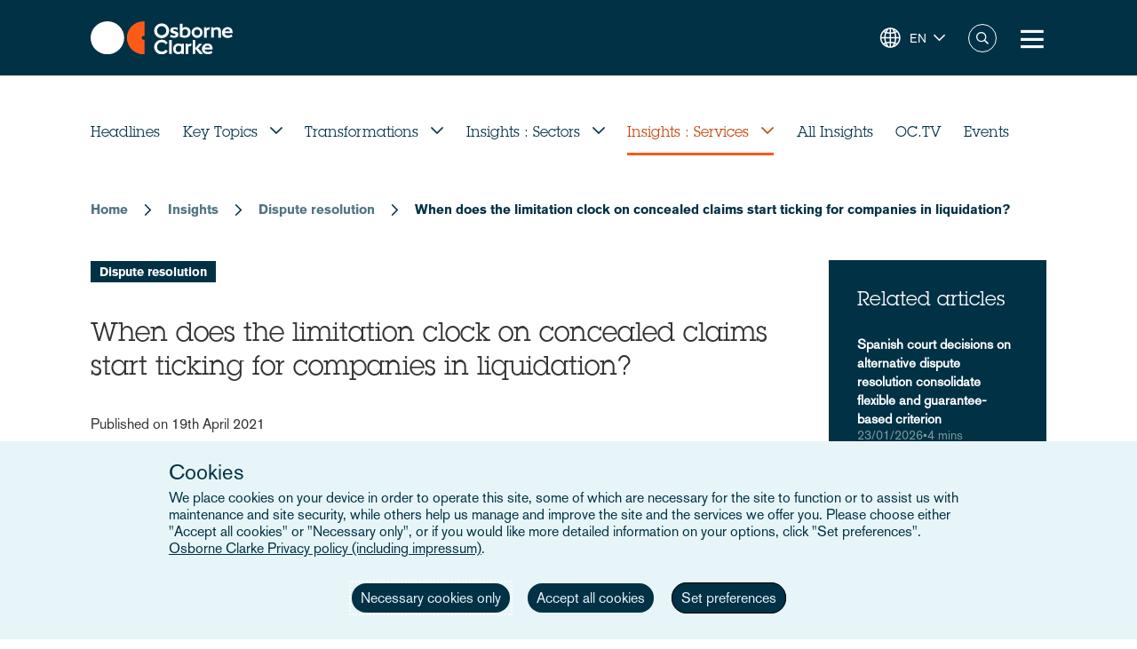

--- FILE ---
content_type: text/html; charset=UTF-8
request_url: https://www.osborneclarke.com/insights/limitation-clock-concealed-claims-start-ticking-companies-liquidation
body_size: 18136
content:
<!DOCTYPE html>
<html lang="en" dir="ltr" prefix="content: http://purl.org/rss/1.0/modules/content/  dc: http://purl.org/dc/terms/  foaf: http://xmlns.com/foaf/0.1/  og: http://ogp.me/ns#  rdfs: http://www.w3.org/2000/01/rdf-schema#  schema: http://schema.org/  sioc: http://rdfs.org/sioc/ns#  sioct: http://rdfs.org/sioc/types#  skos: http://www.w3.org/2004/02/skos/core#  xsd: http://www.w3.org/2001/XMLSchema# ">
  <head>

    <meta charset="utf-8" />
<meta name="description" content="An appellate court judgment will bring comfort to liquidators of insolvent companies in respect of the limitation periods applicable in cases of fraud or deliberate concealment" />
<meta name="robots" content="index, follow" />
<link rel="canonical" href="https://www.osborneclarke.com/insights/limitation-clock-concealed-claims-start-ticking-companies-liquidation" />
<link rel="image_src" href="https://oc-static.poweredbyproctors.co.uk/public/images/wp/18/07/02/FW_door_man_pie_chart.png?VersionId=6156g2YsURfYQY8vGJSvY_ocb.xYKZjk" />
<meta property="og:type" content="insights" />
<meta property="og:url" content="https://www.osborneclarke.com/insights/limitation-clock-concealed-claims-start-ticking-companies-liquidation" />
<meta property="og:title" content="When does the limitation clock on concealed claims start ticking for companies in liquidation?" />
<meta property="og:description" content="An appellate court judgment will bring comfort to liquidators of insolvent companies in respect of the limitation periods applicable in cases of fraud or deliberate concealment" />
<meta property="og:image" content="https://oc-static.poweredbyproctors.co.uk/public/styles/opengraph/public/images/wp/18/07/02/FW_door_man_pie_chart.png?VersionId=CYbulSfajJErAaGyh_C1KQytXKd0QY5o&amp;itok=qe9c-PBj" />
<meta property="og:image:url" content="https://oc-static.poweredbyproctors.co.uk/public/styles/opengraph/public/images/wp/18/07/02/FW_door_man_pie_chart.png?VersionId=CYbulSfajJErAaGyh_C1KQytXKd0QY5o&amp;itok=qe9c-PBj" />
<meta property="og:image:secure_url" content="https://oc-static.poweredbyproctors.co.uk/public/styles/opengraph/public/images/wp/18/07/02/FW_door_man_pie_chart.png?VersionId=CYbulSfajJErAaGyh_C1KQytXKd0QY5o&amp;itok=qe9c-PBj" />
<meta name="twitter:card" content="summary" />
<meta name="twitter:site" content="@OsborneClarke" />
<meta name="twitter:description" content="An appellate court judgment will bring comfort to liquidators of insolvent companies in respect of the limitation periods applicable in cases of fraud or deliberate concealment" />
<meta name="twitter:title" content="When does the limitation clock on concealed claims start ticking for companies in liquidation? | Osborne Clarke" />
<meta name="twitter:image" content="https://oc-static.poweredbyproctors.co.uk/public/images/wp/18/07/02/FW_door_man_pie_chart.png?VersionId=6156g2YsURfYQY8vGJSvY_ocb.xYKZjk" />
<meta name="google-site-verification" content="iPBiFPjPa_uhsNQ2BOqLNt5AxvhPeI1tLpFjBHhfSy4" />
<meta name="Generator" content="Drupal 11 (https://www.drupal.org)" />
<meta name="MobileOptimized" content="width" />
<meta name="HandheldFriendly" content="true" />
<meta name="viewport" content="width=device-width, initial-scale=1.0" />
<script type="application/ld+json">{
    "@context": "https://schema.org",
    "@type": "Organization",
    "@id": "Osborne Clarke International Legal Practice",
    "name": "Osborne Clarke",
    "legalName": "Osborne Clarke LLP",
    "url": "https://www.osborneclarke.com",
    "logo": "https://www.osborneclarke.com/themes/custom/osborneclarke/assets/images/osborne_clarke_logo_sq_112.jpg",
    "description": "Osborne Clarke is an international law firm with offices across Europe, Asia and the US, helping clients succeed in tomorrow’s world.",
    "foundingDate": "1748",
    "contactPoint": [
        {
            "@type": "ContactPoint",
            "contactType": "customer service",
            "telephone": "+44 20 7105 7000",
            "areaServed": "GB",
            "availableLanguage": [
                "en"
            ]
        }
    ],
    "sameAs": [
        "https://www.linkedin.com/company/osborne-clarke/",
        "Osborne Clarke - an international legal practice",
        "Osborne Clarke (@OsborneClarke) on X"
    ]
}</script>
<script type="application/ld+json">{
    "@context": "https://schema.org",
    "@type": "NewsArticle",
    "mainEntityOfPage": {
        "@type": "WebPage",
        "@id": "https://www.osborneclarke.com/insights/limitation-clock-concealed-claims-start-ticking-companies-liquidation"
    },
    "headline": "When does the limitation clock on concealed claims start ticking for companies in liquidation?",
    "description": "The Court of Appeal has handed down an important judgment (14 April 2021) that confirms an insolvent company will not be treated as being aware of concealed claims that it would only have discovered had the company continued to trade. However, this does not change the fact that once an insolvent company is aware of the need to investigate a potential claim it will be expected to do so, irrespective of the insolvency.",
    "inLanguage": "en",
    "keywords": [
        "Dispute resolution"
    ],
    "image": [
        "https://oc-static.poweredbyproctors.co.uk/public/images/wp/18/07/02/FW_door_man_pie_chart.png?VersionId=6156g2YsURfYQY8vGJSvY_ocb.xYKZjk"
    ],
    "publisher": {
        "@type": "Organization",
        "name": "Osborne Clarke",
        "url": "https://www.osborneclarke.com",
        "logo": {
            "@type": "ImageObject",
            "url": "https://www.osborneclarke.com/themes/custom/osborneclarke/assets/images/osborne_clarke_logo_sq_112.jpg",
            "width": 112,
            "height": 112
        }
    },
    "datePublished": "2021-04-19T13:55:54+01:00",
    "dateModified": "2022-03-08T19:08:17+00:00",
    "wordCount": 1204,
    "about": "Dispute resolution"
}</script>
<link rel="icon" href="/themes/custom/osborneclarke/assets/images/icon.png" type="image/png" />
<link rel="alternate" hreflang="en" href="https://www.osborneclarke.com/insights/limitation-clock-concealed-claims-start-ticking-companies-liquidation" />
<script>window.a2a_config=window.a2a_config||{};a2a_config.callbacks=[];a2a_config.overlays=[];a2a_config.templates={};</script>

    <title>When does the limitation clock on concealed claims start ticking for companies in liquidation? | Osborne Clarke</title>


    <link rel="stylesheet" media="all" href="/sites/default/assets/css/css_99MSXAWtJk54Pr2O6oefIG1aPFYTnuKZHCwcmwRh460.css?delta=0&amp;language=en&amp;theme=osborneclarke&amp;include=[base64]" />
<link rel="stylesheet" media="all" href="/sites/default/assets/css/css_lh9sN29a9UWJeEmFPmw-uEXqSnLU-9I2oGfC9dRdtoM.css?delta=1&amp;language=en&amp;theme=osborneclarke&amp;include=[base64]" />

    
  </head>
  <body class="page-node-13304 page-node-insights alias--insights-limitation-clock-concealed-claims-start-ticking-companies-liquidation">
        <a href="#main-content" class="visually-hidden focusable">
      Skip to main content
    </a>
    
      <div class="dialog-off-canvas-main-canvas" data-off-canvas-main-canvas>
    <div class="layout-container">
    <div class="OR1__white-background"></div>
    <div class="site-messages">
        <div class="nl-tracking">
            

<div>
    
    
                <div class="MO52" style="background-color: #75B39D">
        <div class="gw">
            <div class="gs MO52__container">
                <div class="MO52__image-wrapper">
                    <img src="/themes/custom/osborneclarke/assets/images/FW_IT_communications.png" alt="" class="MO52__image">
                </div>
                <div class="MO52__content">
                    <div class="MO52__title">Connect with one of our Dutch experts</div>
                    <div class="MO52__content__image-wrapper">
                        <img src="" alt="" class="MO52__image">
                    </div>
                </div>
                                    <div class="MO52__link">
                        <a
                            href="/lawyers?location=6395"
                            class="button transparent primary icon--chevron-right icon-after"
                            
                        >Get in touch</a>
                    </div>
                            </div>
        </div>
    </div>
    </div>
        </div>
            </div>

    
<header class="OR1" role="banner">
    <div class="OR1__main-header">
        <div class="gw">
            <div class="gs OR1__header-container">
                <div class="gr OR1__header-grid">
                    <div class="OR1__left-content">
                        <a title="Osborne Clarke" href="/" class="OR1__header-logo">
                        <img src='/themes/custom/osborneclarke/assets/images/logo.svg' alt="Osborne Clarke">
                        </a>
                    </div>
                    <div class="OR1__right-content">
                        <div class="OR1__main-menu__container">
                                    

<div data-block-plugin-id="tb_megamenu_menu_block:main" class="MO81">
           <style type="text/css">
  .tbm.animate .tbm-item > .tbm-submenu, .tbm.animate.slide .tbm-item > .tbm-submenu > div {
    transition-delay: 0ms;  -webkit-transition-delay: 0ms;  -ms-transition-delay: 0ms;  -o-transition-delay: 0ms;  transition-duration: 700ms;  -webkit-transition-duration: 700ms;  -ms-transition-duration: 700ms;  -o-transition-duration: 700ms;
  }
</style>
<nav  class="tbm tbm-main tbm-arrows animate fading" id="a2077767-5846-43ec-8cb5-0d4ff2098d99" data-breakpoint="1280" data-duration="700" data-delay="0" aria-label="main navigation">
      <button class="tbm-button" type="button" aria-label="Toggle Menu Button">
      <span class="tbm-button-container">
        <span></span>
        <span></span>
        <span></span>
        <span></span>
      </span>
    </button>
    <div class="tbm-collapse ">
    <ul  class="tbm-nav level-0 items-8" >
        <li  class="tbm-item level-1" aria-level="1" >
      <div class="tbm-link-container">
            <a href="/lawyers"  class="tbm-link level-1">
                People
          </a>
            </div>
    
</li>

          <li  class="tbm-item level-1 tbm-left tbm-item--has-dropdown" aria-level="1" >
      <div class="tbm-link-container">
            <span class="tbm-link level-1 no-link tbm-toggle" tabindex="0" aria-expanded="false">
                Expertise
          </span>
                <button class="tbm-submenu-toggle always-show"><span class="visually-hidden">Toggle submenu</span></button>
          </div>
    <div  class="tbm-submenu tbm-item-child">
      <div  class="tbm-row">
      <div  class="tbm-column span4">
  <div class="tbm-column-inner">
               <ul  class="tbm-subnav level-1 items-4">
        <li  class="tbm-item level-2 tbm-group" aria-level="2" >
      <div class="tbm-link-container">
            <a href="/what-our-clients-are-talking-about"  class="tbm-link level-2 tbm-group-title" aria-expanded="false" target="_self">
                What our clients are talking about
          </a>
            </div>
    <div  class="tbm-group-container tbm-item-child">
      <div  class="tbm-row">
      <div  class="tbm-column span12">
  <div class="tbm-column-inner">
               <ul  class="tbm-subnav level-2 items-11">
        <li  class="tbm-item level-3" aria-level="3" >
      <div class="tbm-link-container">
            <a href="https://www.osborneclarke.com/what-our-clients-are-talking-about/succeeding-artificial-intelligence"  class="tbm-link level-3">
                Artificial intelligence
          </a>
            </div>
    
</li>

        <li  class="tbm-item level-3" aria-level="3" >
      <div class="tbm-link-container">
            <a href="https://www.osborneclarke.com/carbon-markets-natural-capital"  class="tbm-link level-3">
                Carbon markets and natural capital
          </a>
            </div>
    
</li>

        <li  class="tbm-item level-3" aria-level="3" >
      <div class="tbm-link-container">
            <a href="/navigating-data-centre-lifecycle"  class="tbm-link level-3">
                Data centres
          </a>
            </div>
    
</li>

        <li  class="tbm-item level-3" aria-level="3" >
      <div class="tbm-link-container">
            <a href="https://www.osborneclarke.com/what-our-clients-are-talking-about/digital-regulation"  class="tbm-link level-3">
                Digital regulation
          </a>
            </div>
    
</li>

        <li  class="tbm-item level-3" aria-level="3" >
      <div class="tbm-link-container">
            <a href="/what-our-clients-are-talking-about/e-mobility-regulation"  class="tbm-link level-3">
                E-mobility
          </a>
            </div>
    
</li>

        <li  class="tbm-item level-3" aria-level="3" >
      <div class="tbm-link-container">
            <a href="/preparing-future-foods"  class="tbm-link level-3">
                Future foods
          </a>
            </div>
    
</li>

        <li  class="tbm-item level-3" aria-level="3" >
      <div class="tbm-link-container">
            <a href="https://www.osborneclarke.com/what-our-clients-are-talking-about/green-hydrogen"  class="tbm-link level-3">
                Green hydrogen
          </a>
            </div>
    
</li>

        <li  class="tbm-item level-3" aria-level="3" >
      <div class="tbm-link-container">
            <a href="https://www.osborneclarke.com/what-our-clients-are-talking-about/managing-greenwashing-risk"  class="tbm-link level-3">
                Greenwashing
          </a>
            </div>
    
</li>

        <li  class="tbm-item level-3" aria-level="3" >
      <div class="tbm-link-container">
            <a href="https://www.osborneclarke.com/what-our-clients-are-talking-about/optimising-logistics"  class="tbm-link level-3">
                Logistics
          </a>
            </div>
    
</li>

        <li  class="tbm-item level-3" aria-level="3" >
      <div class="tbm-link-container">
            <a href="https://www.osborneclarke.com/what-our-clients-are-talking-about/future-proofing-supply-chains"  class="tbm-link level-3">
                Supply chains
          </a>
            </div>
    
</li>

        <li  class="tbm-item level-3" aria-level="3" >
      <div class="tbm-link-container">
            <a href="https://www.osborneclarke.com/what-our-clients-are-talking-about"  class="tbm-link level-3">
                What our clients are talking about - Overview
          </a>
            </div>
    
</li>

  </ul>

      </div>
</div>

  </div>

  </div>

</li>

        <li  class="tbm-item level-2 tbm-group" aria-level="2" >
      <div class="tbm-link-container">
            <a href="/services"  class="tbm-link level-2 tbm-group-title" aria-expanded="false">
                Services
          </a>
            </div>
    <div  class="tbm-group-container tbm-item-child">
      <div  class="tbm-row">
      <div  class="tbm-column span12">
  <div class="tbm-column-inner">
               <ul  class="tbm-subnav level-2 items-15">
        <li  class="tbm-item level-3" aria-level="3" >
      <div class="tbm-link-container">
            <a href="/services/banking-and-finance"  class="tbm-link level-3">
                Banking and finance
          </a>
            </div>
    
</li>

        <li  class="tbm-item level-3" aria-level="3" >
      <div class="tbm-link-container">
            <a href="/services/commercial"  class="tbm-link level-3">
                Commercial
          </a>
            </div>
    
</li>

        <li  class="tbm-item level-3" aria-level="3" >
      <div class="tbm-link-container">
            <a href="/services/competition-and-antitrust-trade"  class="tbm-link level-3">
                Competition, antitrust and trade
          </a>
            </div>
    
</li>

        <li  class="tbm-item level-3" aria-level="3" >
      <div class="tbm-link-container">
            <a href="/services/corporate"  class="tbm-link level-3">
                Corporate
          </a>
            </div>
    
</li>

        <li  class="tbm-item level-3" aria-level="3" >
      <div class="tbm-link-container">
            <a href="/services/dispute-resolution"  class="tbm-link level-3">
                Dispute resolution
          </a>
            </div>
    
</li>

        <li  class="tbm-item level-3" aria-level="3" >
      <div class="tbm-link-container">
            <a href="/services/employment-and-pensions"  class="tbm-link level-3">
                Employment and pensions
          </a>
            </div>
    
</li>

        <li  class="tbm-item level-3" aria-level="3" >
      <div class="tbm-link-container">
            <a href="/services/esg-environmental-social-and-governance"  class="tbm-link level-3">
                ESG – Environmental, Social and Governance
          </a>
            </div>
    
</li>

        <li  class="tbm-item level-3" aria-level="3" >
      <div class="tbm-link-container">
            <a href="/services/infrastructure-services"  class="tbm-link level-3">
                Infrastructure services
          </a>
            </div>
    
</li>

        <li  class="tbm-item level-3" aria-level="3" >
      <div class="tbm-link-container">
            <a href="/services/intellectual-property"  class="tbm-link level-3">
                Intellectual property
          </a>
            </div>
    
</li>

        <li  class="tbm-item level-3" aria-level="3" >
      <div class="tbm-link-container">
            <a href="/services/it-and-data"  class="tbm-link level-3">
                IT and data
          </a>
            </div>
    
</li>

        <li  class="tbm-item level-3" aria-level="3" >
      <div class="tbm-link-container">
            <a href="/services/public-law"  class="tbm-link level-3">
                Public law
          </a>
            </div>
    
</li>

        <li  class="tbm-item level-3" aria-level="3" >
      <div class="tbm-link-container">
            <a href="/services/real-estate"  class="tbm-link level-3">
                Real estate
          </a>
            </div>
    
</li>

        <li  class="tbm-item level-3" aria-level="3" >
      <div class="tbm-link-container">
            <a href="/services/regulatory-and-compliance"  class="tbm-link level-3">
                Regulatory and compliance
          </a>
            </div>
    
</li>

        <li  class="tbm-item level-3" aria-level="3" >
      <div class="tbm-link-container">
            <a href="/services/tax"  class="tbm-link level-3">
                Tax
          </a>
            </div>
    
</li>

        <li  class="tbm-item level-3" aria-level="3" >
      <div class="tbm-link-container">
            <a href="/services"  class="tbm-link level-3">
                All Services
          </a>
            </div>
    
</li>

  </ul>

      </div>
</div>

  </div>

  </div>

</li>

        <li  class="tbm-item level-2 tbm-group" aria-level="2" >
      <div class="tbm-link-container">
            <a href="/sectors"  class="tbm-link level-2 tbm-group-title" aria-expanded="false">
                Sectors
          </a>
            </div>
    <div  class="tbm-group-container tbm-item-child">
      <div  class="tbm-row">
      <div  class="tbm-column span12">
  <div class="tbm-column-inner">
               <ul  class="tbm-subnav level-2 items-9">
        <li  class="tbm-item level-3" aria-level="3" >
      <div class="tbm-link-container">
            <a href="/sectors/energy-and-energy-transition"  class="tbm-link level-3">
                Energy and Energy Transition
          </a>
            </div>
    
</li>

        <li  class="tbm-item level-3" aria-level="3" >
      <div class="tbm-link-container">
            <a href="/sectors/financial-services"  class="tbm-link level-3">
                Financial Services
          </a>
            </div>
    
</li>

        <li  class="tbm-item level-3" aria-level="3" >
      <div class="tbm-link-container">
            <a href="/sectors/life-sciences-and-healthcare"  class="tbm-link level-3">
                Life Sciences and Healthcare
          </a>
            </div>
    
</li>

        <li  class="tbm-item level-3" aria-level="3" >
      <div class="tbm-link-container">
            <a href="/sectors/mobility-and-infrastructure"  class="tbm-link level-3">
                Mobility and Infrastructure
          </a>
            </div>
    
</li>

        <li  class="tbm-item level-3" aria-level="3" >
      <div class="tbm-link-container">
            <a href="/sectors/retail-and-consumer"  class="tbm-link level-3">
                Retail and Consumer 
          </a>
            </div>
    
</li>

        <li  class="tbm-item level-3" aria-level="3" >
      <div class="tbm-link-container">
            <a href="/sectors/technology-media-and-communications"  class="tbm-link level-3">
                Tech, Media and Comms
          </a>
            </div>
    
</li>

        <li  class="tbm-item level-3" aria-level="3" >
      <div class="tbm-link-container">
            <a href="/sectors/the-built-environment"  class="tbm-link level-3" title="The Built Environment">
                The Built Environment
          </a>
            </div>
    
</li>

        <li  class="tbm-item level-3" aria-level="3" >
      <div class="tbm-link-container">
            <a href="/sectors/workforce-solutions"  class="tbm-link level-3">
                Workforce Solutions
          </a>
            </div>
    
</li>

        <li  class="tbm-item level-3" aria-level="3" >
      <div class="tbm-link-container">
            <a href="/sectors"  class="tbm-link level-3">
                All sectors
          </a>
            </div>
    
</li>

  </ul>

      </div>
</div>

  </div>

  </div>

</li>

        <li  class="tbm-item level-2 tbm-group" aria-level="2" >
      <div class="tbm-link-container">
            <a href="/transformation"  class="tbm-link level-2 tbm-group-title" aria-expanded="false">
                Transformation
          </a>
            </div>
    <div  class="tbm-group-container tbm-item-child">
      <div  class="tbm-row">
      <div  class="tbm-column span12">
  <div class="tbm-column-inner">
               <ul  class="tbm-subnav level-2 items-4">
        <li  class="tbm-item level-3" aria-level="3" >
      <div class="tbm-link-container">
            <a href="https://www.osborneclarke.com/transformation"  class="tbm-link level-3">
                Transformation drivers overview
          </a>
            </div>
    
</li>

        <li  class="tbm-item level-3" aria-level="3" >
      <div class="tbm-link-container">
            <a href="/transformation/digitalisation"  class="tbm-link level-3">
                Digitalisation
          </a>
            </div>
    
</li>

        <li  class="tbm-item level-3" aria-level="3" >
      <div class="tbm-link-container">
            <a href="/transformation/urban-dynamics"  class="tbm-link level-3">
                Urban Dynamics
          </a>
            </div>
    
</li>

        <li  class="tbm-item level-3" aria-level="3" >
      <div class="tbm-link-container">
            <a href="/transformation/decarbonisation"  class="tbm-link level-3">
                Decarbonisation
          </a>
            </div>
    
</li>

  </ul>

      </div>
</div>

  </div>

  </div>

</li>

  </ul>

      </div>
</div>

      <div  class="tbm-column span4">
  <div class="tbm-column-inner">
                 <div  class="tbm-block">
    <div class="block-inner">
      
    <div id="block-fixed-block-contentmenu-details-expertise" data-block-plugin-id="fixed_block_content:menu_details_expertise" class="MO79">
        <p class="MO79__title">Expertise</p>
        <p class="MO79__description">We combine legal expertise with sector understanding and insight into the transformational trends impacting businesses today – and tomorrow.</p>

            </div>

    </div>
  </div>

      </div>
</div>

      <div  class="tbm-column span4">
  <div class="tbm-column-inner">
                 <div  class="tbm-block">
    <div class="block-inner">
      
    <div id="block-fixed-block-contentmenu-featured-expertise" data-block-plugin-id="fixed_block_content:menu_featured_expertise" class="MO80">
        <a class="MO80__link" href="https://wave.osborneclarke.com">
            <p class="MO80__link-label">Read now</p>
            <img class="MO80__link-image" src="https://oc-static.poweredbyproctors.co.uk/public/images/25/06/11/MEGA-NAV-BANNER_OSB.DRW_.002-WAVE-side-crop-feature-menu.png?VersionId=eBKEQli_UzZK4FugAV_uaOuz1hCutdkc" alt="Wave - emerging legal trends in digitalisation" loading="lazy"/>
        </a>
    </div>

    </div>
  </div>

      </div>
</div>

  </div>

  </div>

</li>

        <li  class="tbm-item level-1" aria-level="1" >
      <div class="tbm-link-container">
            <a href="https://www.osborneclarke.com/solutions"  class="tbm-link level-1" title="Transforming relationships with shared technology">
                Osborne Clarke Solutions
          </a>
            </div>
    
</li>

          <li  class="tbm-item level-1 tbm-item--has-dropdown" aria-level="1" >
      <div class="tbm-link-container">
            <span class="tbm-link level-1 no-link tbm-toggle" tabindex="0" aria-expanded="false">
                Insights
          </span>
                <button class="tbm-submenu-toggle always-show"><span class="visually-hidden">Toggle submenu</span></button>
          </div>
    <div  class="tbm-submenu tbm-item-child">
      <div  class="tbm-row">
      <div  class="tbm-column span4">
  <div class="tbm-column-inner">
               <ul  class="tbm-subnav level-1 items-8">
        <li  class="tbm-item level-2" aria-level="2" >
      <div class="tbm-link-container">
            <a href="/insights/headlines"  class="tbm-link level-2">
                Headlines
          </a>
            </div>
    
</li>

          <li  class="tbm-item level-2 tbm-group" aria-level="2" >
      <div class="tbm-link-container">
            <span class="tbm-link level-2 no-link tbm-group-title" tabindex="0" aria-expanded="false">
                Transformation
          </span>
            </div>
    <div  class="tbm-group-container tbm-item-child">
      <div  class="tbm-row">
      <div  class="tbm-column span12">
  <div class="tbm-column-inner">
               <ul  class="tbm-subnav level-2 items-3">
        <li  class="tbm-item level-3" aria-level="3" >
      <div class="tbm-link-container">
            <a href="/transformation/decarbonisation"  class="tbm-link level-3">
                Decarbonisation
          </a>
            </div>
    
</li>

        <li  class="tbm-item level-3" aria-level="3" >
      <div class="tbm-link-container">
            <a href="/transformation/digitalisation"  class="tbm-link level-3">
                Digitalisation
          </a>
            </div>
    
</li>

        <li  class="tbm-item level-3" aria-level="3" >
      <div class="tbm-link-container">
            <a href="/transformation/urban-dynamics"  class="tbm-link level-3">
                Urban Dynamics
          </a>
            </div>
    
</li>

  </ul>

      </div>
</div>

  </div>

  </div>

</li>

          <li  class="tbm-item level-2 tbm-group" aria-level="2" >
      <div class="tbm-link-container">
            <span class="tbm-link level-2 no-link tbm-group-title" tabindex="0" aria-expanded="false">
                Insights: sector
          </span>
            </div>
    <div  class="tbm-group-container tbm-item-child">
      <div  class="tbm-row">
      <div  class="tbm-column span12">
  <div class="tbm-column-inner">
               <ul  class="tbm-subnav level-2 items-8">
        <li  class="tbm-item level-3" aria-level="3" >
      <div class="tbm-link-container">
            <a href="/insights/sectors/energy-and-energy-transition"  class="tbm-link level-3">
                Energy and Energy Transition
          </a>
            </div>
    
</li>

        <li  class="tbm-item level-3" aria-level="3" >
      <div class="tbm-link-container">
            <a href="/insights/sectors/financial-services"  class="tbm-link level-3">
                Financial services
          </a>
            </div>
    
</li>

        <li  class="tbm-item level-3" aria-level="3" >
      <div class="tbm-link-container">
            <a href="/insights/sectors/life-sciences-and-healthcare"  class="tbm-link level-3">
                Life Sciences and Healthcare
          </a>
            </div>
    
</li>

        <li  class="tbm-item level-3" aria-level="3" >
      <div class="tbm-link-container">
            <a href="/insights/sectors/the-built-environment"  class="tbm-link level-3">
                The Built Environment
          </a>
            </div>
    
</li>

        <li  class="tbm-item level-3" aria-level="3" >
      <div class="tbm-link-container">
            <a href="/insights/sectors/retail-and-consumer"  class="tbm-link level-3">
                Retail and Consumer 
          </a>
            </div>
    
</li>

        <li  class="tbm-item level-3" aria-level="3" >
      <div class="tbm-link-container">
            <a href="/insights/sectors/technology-media-and-communications"  class="tbm-link level-3">
                Tech, Media and Comms
          </a>
            </div>
    
</li>

        <li  class="tbm-item level-3" aria-level="3" >
      <div class="tbm-link-container">
            <a href="/insights/sectors/mobility-and-infrastructure"  class="tbm-link level-3">
                Mobility and Infrastructure
          </a>
            </div>
    
</li>

        <li  class="tbm-item level-3" aria-level="3" >
      <div class="tbm-link-container">
            <a href="/insights/sectors/workforce-solutions"  class="tbm-link level-3">
                Workforce Solutions
          </a>
            </div>
    
</li>

  </ul>

      </div>
</div>

  </div>

  </div>

</li>

          <li  class="tbm-item level-2 tbm-group" aria-level="2" >
      <div class="tbm-link-container">
            <span class="tbm-link level-2 no-link tbm-group-title" tabindex="0" aria-expanded="false">
                Insights: service
          </span>
            </div>
    <div  class="tbm-group-container tbm-item-child">
      <div  class="tbm-row">
      <div  class="tbm-column span12">
  <div class="tbm-column-inner">
               <ul  class="tbm-subnav level-2 items-13">
        <li  class="tbm-item level-3" aria-level="3" >
      <div class="tbm-link-container">
            <a href="/insights/services/banking-and-finance"  class="tbm-link level-3">
                Banking and finance
          </a>
            </div>
    
</li>

        <li  class="tbm-item level-3" aria-level="3" >
      <div class="tbm-link-container">
            <a href="/insights/services/commercial"  class="tbm-link level-3">
                Commercial
          </a>
            </div>
    
</li>

        <li  class="tbm-item level-3" aria-level="3" >
      <div class="tbm-link-container">
            <a href="/insights/services/competition-and-antitrust-trade"  class="tbm-link level-3">
                Competition, antitrust and trade
          </a>
            </div>
    
</li>

        <li  class="tbm-item level-3" aria-level="3" >
      <div class="tbm-link-container">
            <a href="/insights/services/corporate"  class="tbm-link level-3">
                Corporate
          </a>
            </div>
    
</li>

        <li  class="tbm-item level-3" aria-level="3" >
      <div class="tbm-link-container">
            <a href="/insights/services/dispute-resolution"  class="tbm-link level-3">
                Dispute resolution
          </a>
            </div>
    
</li>

        <li  class="tbm-item level-3" aria-level="3" >
      <div class="tbm-link-container">
            <a href="/insights/services/employment-and-pensions"  class="tbm-link level-3">
                Employment and pensions
          </a>
            </div>
    
</li>

        <li  class="tbm-item level-3" aria-level="3" >
      <div class="tbm-link-container">
            <a href="/insights/services/esg-environmental-social-and-governance"  class="tbm-link level-3">
                ESG - Environmental, Social and Governance
          </a>
            </div>
    
</li>

        <li  class="tbm-item level-3" aria-level="3" >
      <div class="tbm-link-container">
            <a href="/insights/services/infrastructure-services"  class="tbm-link level-3">
                Infrastructure services
          </a>
            </div>
    
</li>

        <li  class="tbm-item level-3" aria-level="3" >
      <div class="tbm-link-container">
            <a href="/insights/services/intellectual-property"  class="tbm-link level-3">
                Intellectual property
          </a>
            </div>
    
</li>

        <li  class="tbm-item level-3" aria-level="3" >
      <div class="tbm-link-container">
            <a href="/insights/services/it-and-data"  class="tbm-link level-3">
                IT and Data
          </a>
            </div>
    
</li>

        <li  class="tbm-item level-3" aria-level="3" >
      <div class="tbm-link-container">
            <a href="/insights/services/real-estate"  class="tbm-link level-3">
                Real Estate
          </a>
            </div>
    
</li>

        <li  class="tbm-item level-3" aria-level="3" >
      <div class="tbm-link-container">
            <a href="/insights/services/regulatory-and-compliance"  class="tbm-link level-3">
                Regulatory and Compliance
          </a>
            </div>
    
</li>

        <li  class="tbm-item level-3" aria-level="3" >
      <div class="tbm-link-container">
            <a href="/insights/services/tax"  class="tbm-link level-3">
                Tax
          </a>
            </div>
    
</li>

  </ul>

      </div>
</div>

  </div>

  </div>

</li>

          <li  class="tbm-item level-2 tbm-group" aria-level="2" >
      <div class="tbm-link-container">
            <span class="tbm-link level-2 no-link tbm-group-title" tabindex="0" aria-expanded="false">
                Key topics
          </span>
            </div>
    <div  class="tbm-group-container tbm-item-child">
      <div  class="tbm-row">
      <div  class="tbm-column span12">
  <div class="tbm-column-inner">
               <ul  class="tbm-subnav level-2 items-15">
        <li  class="tbm-item level-3" aria-level="3" >
      <div class="tbm-link-container">
            <a href="/insights/topics/artificial-intelligence-ai"  class="tbm-link level-3">
                Artificial Intelligence
          </a>
            </div>
    
</li>

        <li  class="tbm-item level-3" aria-level="3" >
      <div class="tbm-link-container">
            <a href="https://www.osborneclarke.com/insights/topics/blockchain/"  class="tbm-link level-3">
                Blockchain
          </a>
            </div>
    
</li>

        <li  class="tbm-item level-3" aria-level="3" >
      <div class="tbm-link-container">
            <a href="https://www.osborneclarke.com/insights/topics/brexit/"  class="tbm-link level-3">
                Brexit
          </a>
            </div>
    
</li>

        <li  class="tbm-item level-3" aria-level="3" >
      <div class="tbm-link-container">
            <a href="https://www.osborneclarke.com/topics/digital-markets-competition-and-consumers-act-dmcca"  class="tbm-link level-3">
                DMCCA
          </a>
            </div>
    
</li>

        <li  class="tbm-item level-3" aria-level="3" >
      <div class="tbm-link-container">
            <a href="https://www.osborneclarke.com/de/insights/topics/elektromobilitaet/"  class="tbm-link level-3">
                E-mobility
          </a>
            </div>
    
</li>

        <li  class="tbm-item level-3" aria-level="3" >
      <div class="tbm-link-container">
            <a href="https://www.osborneclarke.com/insights/topics/european-electronic-communication-code/"  class="tbm-link level-3">
                European Electronic Communication Code
          </a>
            </div>
    
</li>

        <li  class="tbm-item level-3" aria-level="3" >
      <div class="tbm-link-container">
            <a href="https://www.osborneclarke.com/insights/topics/general-data-protection-regulation-gdpr/"  class="tbm-link level-3">
                GDPR
          </a>
            </div>
    
</li>

        <li  class="tbm-item level-3" aria-level="3" >
      <div class="tbm-link-container">
            <a href="https://www.osborneclarke.com/insights/topics/knowledge-notes/"  class="tbm-link level-3">
                Knowledge Notes
          </a>
            </div>
    
</li>

        <li  class="tbm-item level-3" aria-level="3" >
      <div class="tbm-link-container">
            <a href="https://www.osborneclarke.com/insights/topics/online-safety/"  class="tbm-link level-3">
                Online Safety
          </a>
            </div>
    
</li>

        <li  class="tbm-item level-3" aria-level="3" >
      <div class="tbm-link-container">
            <a href="https://www.osborneclarke.com/insights/topics/regulatory-outlook/"  class="tbm-link level-3">
                Regulatory Outlook
          </a>
            </div>
    
</li>

        <li  class="tbm-item level-3" aria-level="3" >
      <div class="tbm-link-container">
            <a href="https://www.osborneclarke.com/insights/topics/sanctions-ownership-and-related-issues"  class="tbm-link level-3">
                Sanctions, ownership and related issues
          </a>
            </div>
    
</li>

        <li  class="tbm-item level-3" aria-level="3" >
      <div class="tbm-link-container">
            <a href="https://www.osborneclarke.com/what-our-clients-are-talking-about/future-proofing-supply-chains"  class="tbm-link level-3">
                Supply chains
          </a>
            </div>
    
</li>

        <li  class="tbm-item level-3" aria-level="3" >
      <div class="tbm-link-container">
            <a href="https://www.osborneclarke.com/insights/topics/decarbonising-tech"  class="tbm-link level-3">
                Sustainable disruption: 12 decarbonising technologies for cities
          </a>
            </div>
    
</li>

        <li  class="tbm-item level-3" aria-level="3" >
      <div class="tbm-link-container">
            <a href="https://www.osborneclarke.com/insights/topics/metaverse/"  class="tbm-link level-3">
                The metaverse
          </a>
            </div>
    
</li>

        <li  class="tbm-item level-3" aria-level="3" >
      <div class="tbm-link-container">
            <a href="https://www.osborneclarke.com/insights/topics/new-deal-consumers/"  class="tbm-link level-3">
                The New Deal for Consumers
          </a>
            </div>
    
</li>

  </ul>

      </div>
</div>

  </div>

  </div>

</li>

        <li  class="tbm-item level-2" aria-level="2" >
      <div class="tbm-link-container">
            <a href="/insights/all-insights"  class="tbm-link level-2">
                All insights
          </a>
            </div>
    
</li>

  </ul>

      </div>
</div>

      <div  class="tbm-column span4">
  <div class="tbm-column-inner">
                 <div  class="tbm-block">
    <div class="block-inner">
      
    <div id="block-fixed-block-contentmenu-details-news-and-insights" data-block-plugin-id="fixed_block_content:menu_details_news_and_insights" class="MO79">
        <p class="MO79__title">Insights</p>
        <p class="MO79__description">Timely updates and industry-leading Insights – ensuring you receive content you need to help you drive your business forward.</p>

                    <a class="MO79__link" href="/insights/all-insights">ALL INSIGHTS</a>
            </div>

    </div>
  </div>

      </div>
</div>

      <div  class="tbm-column span4">
  <div class="tbm-column-inner">
                 <div  class="tbm-block">
    <div class="block-inner">
      
    <div id="block-fixed-block-contentmenu-featured-news-and-insights" data-block-plugin-id="fixed_block_content:menu_featured_news_and_insights" class="MO80">
        <a class="MO80__link" href="https://digitalregulation.osborneclarke.com/">
            <p class="MO80__link-label">What&#039;s on the horizon for Digital Regulation?</p>
            <img class="MO80__link-image" src="https://oc-static.poweredbyproctors.co.uk/public/images/24/12/17/DigiregTimelineicon.png?VersionId=TB42UbBE9N5Zz12CDaep5mfuqqwwcBIv" alt="digireg" loading="lazy"/>
        </a>
    </div>

    </div>
  </div>

      </div>
</div>

  </div>

  </div>

</li>

        <li  class="tbm-item level-1" aria-level="1" >
      <div class="tbm-link-container">
            <a href="/news"  class="tbm-link level-1">
                News
          </a>
            </div>
    
</li>

        <li  class="tbm-item level-1" aria-level="1" >
      <div class="tbm-link-container">
            <a href="/insights/events"  class="tbm-link level-1">
                Events
          </a>
            </div>
    
</li>

          <li  class="tbm-item level-1 tbm-item--has-dropdown" aria-level="1" >
      <div class="tbm-link-container">
            <span class="tbm-link level-1 no-link tbm-toggle" tabindex="0" aria-expanded="false">
                Careers
          </span>
                <button class="tbm-submenu-toggle always-show"><span class="visually-hidden">Toggle submenu</span></button>
          </div>
    <div  class="tbm-submenu tbm-item-child">
      <div  class="tbm-row">
      <div  class="tbm-column span8">
  <div class="tbm-column-inner">
               <ul  class="tbm-subnav level-1 items-11">
        <li  class="tbm-item level-2" aria-level="2" >
      <div class="tbm-link-container">
            <a href="/careers/careers-belgium"  class="tbm-link level-2">
                Careers in Belgium
          </a>
            </div>
    
</li>

        <li  class="tbm-item level-2" aria-level="2" >
      <div class="tbm-link-container">
            <a href="/careers/careers-in-france"  class="tbm-link level-2">
                Careers in France
          </a>
            </div>
    
</li>

        <li  class="tbm-item level-2" aria-level="2" >
      <div class="tbm-link-container">
            <a href="https://www.osborneclarke.de/de/"  class="tbm-link level-2">
                Careers in Germany
          </a>
            </div>
    
</li>

        <li  class="tbm-item level-2" aria-level="2" >
      <div class="tbm-link-container">
            <a href="/careers/careers-italy"  class="tbm-link level-2">
                Careers in Italy
          </a>
            </div>
    
</li>

        <li  class="tbm-item level-2" aria-level="2" >
      <div class="tbm-link-container">
            <a href="/careers/careers-poland"  class="tbm-link level-2">
                Careers in Poland
          </a>
            </div>
    
</li>

        <li  class="tbm-item level-2" aria-level="2" >
      <div class="tbm-link-container">
            <a href="/careers/careers-in-spain"  class="tbm-link level-2">
                Careers in Spain
          </a>
            </div>
    
</li>

        <li  class="tbm-item level-2" aria-level="2" >
      <div class="tbm-link-container">
            <a href="/careers/careers-in-sweden"  class="tbm-link level-2">
                Careers in Sweden
          </a>
            </div>
    
</li>

        <li  class="tbm-item level-2" aria-level="2" >
      <div class="tbm-link-container">
            <a href="https://werkenbij.osborneclarke.nl/"  class="tbm-link level-2">
                Careers in the Netherlands
          </a>
            </div>
    
</li>

        <li  class="tbm-item level-2" aria-level="2" >
      <div class="tbm-link-container">
            <a href="/careers/careers-in-the-uk"  class="tbm-link level-2">
                Careers in the UK
          </a>
            </div>
    
</li>

        <li  class="tbm-item level-2" aria-level="2" >
      <div class="tbm-link-container">
            <a href="/careers/careers-us"  class="tbm-link level-2">
                Careers in the US
          </a>
            </div>
    
</li>

        <li  class="tbm-item level-2" aria-level="2" >
      <div class="tbm-link-container">
            <a href="https://www.osborneclarke.com/careers"  class="tbm-link level-2">
                View all careers
          </a>
            </div>
    
</li>

  </ul>

      </div>
</div>

      <div  class="tbm-column span4">
  <div class="tbm-column-inner">
                 <div  class="tbm-block">
    <div class="block-inner">
      
    <div id="block-fixed-block-contentmenu-details-careers" data-block-plugin-id="fixed_block_content:menu_details_careers" class="MO79">
        <p class="MO79__title">Careers</p>
        <p class="MO79__description">The working world has changed. We&#039;ve changed with it, by evolving flexible and imaginative approaches to everyone&#039;s work - and life - needs</p>

                    <a class="MO79__link" href="/careers">Work with us</a>
            </div>

    </div>
  </div>

      </div>
</div>

  </div>

  </div>

</li>

          <li  class="tbm-item level-1 tbm-item--has-dropdown" aria-level="1" >
      <div class="tbm-link-container">
            <span class="tbm-link level-1 no-link tbm-toggle" tabindex="0" aria-expanded="false">
                About us
          </span>
                <button class="tbm-submenu-toggle always-show"><span class="visually-hidden">Toggle submenu</span></button>
          </div>
    <div  class="tbm-submenu tbm-item-child">
      <div  class="tbm-row">
      <div  class="tbm-column span12">
  <div class="tbm-column-inner">
               <ul  class="tbm-subnav level-1 items-4">
        <li  class="tbm-item level-2" aria-level="2" >
      <div class="tbm-link-container">
            <a href="https://www.osborneclarke.com/about-us"  class="tbm-link level-2">
                About us
          </a>
            </div>
    
</li>

        <li  class="tbm-item level-2" aria-level="2" >
      <div class="tbm-link-container">
            <a href="/news"  class="tbm-link level-2" target="_self">
                News
          </a>
            </div>
    
</li>

        <li  class="tbm-item level-2" aria-level="2" >
      <div class="tbm-link-container">
            <a href="/news/results"  class="tbm-link level-2">
                Advanced news search
          </a>
            </div>
    
</li>

        <li  class="tbm-item level-2" aria-level="2" >
      <div class="tbm-link-container">
            <a href="https://www.osborneclarke.com/for-good"  class="tbm-link level-2">
                Osborne Clarke For Good
          </a>
            </div>
    
</li>

  </ul>

      </div>
</div>

  </div>

  </div>

</li>

  </ul>

      </div>
  </nav>

<script>
if (window.matchMedia("(max-width: 1280px)").matches) {
  document.getElementById("a2077767-5846-43ec-8cb5-0d4ff2098d99").classList.add('tbm--mobile');
}


</script>

    </div>

                            </div>
                        <div class="OR1__location-selector__container">
                                    <div class="MO64 oc-megamenu">
    <div class="MO64__toggle-container" tabindex="0" role="button" aria-expanded="false" aria-label="Locations">
        <span class="tbm-link MO64__toggle-text icon--chevron-down icon-after">Locations</span>
    </div>
    <div class="MO64__dropdown-container">
        <button class="oc-menu-back">BACK</button>
        <div class="MO64__menu-grid">
                            
<div id="block-oclocationslist" data-block-plugin-id="block_content:ffac98bb-4e23-4b49-95b4-78452ea4965b" class="block-oclocationslist">
    
    
            

            <div class="field field--name-field-locations field--type-entity-reference-revisions field--label-hidden field__item">
                                                                                                                                                                                                

    <div>
                        <div class="MO43">
        <div class="MO43__top__container">
            <div class="MO43__title">Around the world</div>
                            <div class="MO43__image">
                    <img src="/themes/custom/osborneclarke/assets/images/globe-icon.svg" alt="">
                </div>
                    </div>
                            

<ul class="MO63 list--unstyled">
                        <li class="MO63__location">
                <h3 class="MO63__location__title flag--belgium">Belgium</h3>
                                    <ul class="MO63__languages list--unstyled">
                                                                                            <li class="MO63__languages__item">
                                        <a class="MO63__languages__link MO63__languages__link--international" href="/locations/belgium">
                                            <span>
                                                International
                                            </span>
                                        </a>
                                    </li>
                                                                            </ul>
                            </li>
                                <li class="MO63__location">
                <h3 class="MO63__location__title flag--china">China</h3>
                                    <ul class="MO63__languages list--unstyled">
                                                                                            <li class="MO63__languages__item">
                                        <a class="MO63__languages__link MO63__languages__link--international" href="/locations/china">
                                            <span>
                                                International
                                            </span>
                                        </a>
                                    </li>
                                                                            </ul>
                            </li>
                                <li class="MO63__location">
                <h3 class="MO63__location__title flag--france">France</h3>
                                    <ul class="MO63__languages list--unstyled">
                                                                                            <li class="MO63__languages__item">
                                        <a class="MO63__languages__link" href="/fr/locations/france">
                                            <span>
                                                French
                                            </span>
                                        </a>
                                    </li>
                                                                                                                            <li class="MO63__languages__item">
                                        <a class="MO63__languages__link MO63__languages__link--international" href="/locations/france">
                                            <span>
                                                International
                                            </span>
                                        </a>
                                    </li>
                                                                            </ul>
                            </li>
                                <li class="MO63__location">
                <h3 class="MO63__location__title flag--germany">Germany</h3>
                                    <ul class="MO63__languages list--unstyled">
                                                                                            <li class="MO63__languages__item">
                                        <a class="MO63__languages__link" href="/de/locations/germany">
                                            <span>
                                                German
                                            </span>
                                        </a>
                                    </li>
                                                                                                                            <li class="MO63__languages__item">
                                        <a class="MO63__languages__link MO63__languages__link--international" href="/locations/germany">
                                            <span>
                                                International
                                            </span>
                                        </a>
                                    </li>
                                                                            </ul>
                            </li>
                                <li class="MO63__location">
                <h3 class="MO63__location__title flag--india">India</h3>
                                    <ul class="MO63__languages list--unstyled">
                                                                                            <li class="MO63__languages__item">
                                        <a class="MO63__languages__link MO63__languages__link--international" href="/locations/india">
                                            <span>
                                                International
                                            </span>
                                        </a>
                                    </li>
                                                                            </ul>
                            </li>
                                <li class="MO63__location">
                <h3 class="MO63__location__title flag--italy">Italy</h3>
                                    <ul class="MO63__languages list--unstyled">
                                                                                            <li class="MO63__languages__item">
                                        <a class="MO63__languages__link" href="/it/locations/italia">
                                            <span>
                                                Italian
                                            </span>
                                        </a>
                                    </li>
                                                                                                                            <li class="MO63__languages__item">
                                        <a class="MO63__languages__link MO63__languages__link--international" href="/locations/italy">
                                            <span>
                                                International
                                            </span>
                                        </a>
                                    </li>
                                                                            </ul>
                            </li>
                                <li class="MO63__location">
                <h3 class="MO63__location__title flag--poland">Poland</h3>
                                    <ul class="MO63__languages list--unstyled">
                                                                                            <li class="MO63__languages__item">
                                        <a class="MO63__languages__link" href="/pl/locations/poland">
                                            <span>
                                                Polish
                                            </span>
                                        </a>
                                    </li>
                                                                                                                            <li class="MO63__languages__item">
                                        <a class="MO63__languages__link MO63__languages__link--international" href="/locations/poland">
                                            <span>
                                                International
                                            </span>
                                        </a>
                                    </li>
                                                                            </ul>
                            </li>
                                <li class="MO63__location">
                <h3 class="MO63__location__title flag--singapore">Singapore</h3>
                                    <ul class="MO63__languages list--unstyled">
                                                                                            <li class="MO63__languages__item">
                                        <a class="MO63__languages__link MO63__languages__link--international" href="/locations/singapore">
                                            <span>
                                                International
                                            </span>
                                        </a>
                                    </li>
                                                                            </ul>
                            </li>
                                <li class="MO63__location">
                <h3 class="MO63__location__title flag--spain">Spain</h3>
                                    <ul class="MO63__languages list--unstyled">
                                                                                            <li class="MO63__languages__item">
                                        <a class="MO63__languages__link" href="/es/locations/spain">
                                            <span>
                                                Spanish
                                            </span>
                                        </a>
                                    </li>
                                                                                                                            <li class="MO63__languages__item">
                                        <a class="MO63__languages__link MO63__languages__link--international" href="/locations/spain">
                                            <span>
                                                International
                                            </span>
                                        </a>
                                    </li>
                                                                            </ul>
                            </li>
                                <li class="MO63__location">
                <h3 class="MO63__location__title flag--sweden">Sweden</h3>
                                    <ul class="MO63__languages list--unstyled">
                                                                                            <li class="MO63__languages__item">
                                        <a class="MO63__languages__link MO63__languages__link--international" href="/locations/sweden">
                                            <span>
                                                International
                                            </span>
                                        </a>
                                    </li>
                                                                            </ul>
                            </li>
                                <li class="MO63__location">
                <h3 class="MO63__location__title flag--the_netherlands">The Netherlands</h3>
                                    <ul class="MO63__languages list--unstyled">
                                                                                            <li class="MO63__languages__item">
                                        <a class="MO63__languages__link" href="/nl/locations/the-netherlands">
                                            <span>
                                                Dutch
                                            </span>
                                        </a>
                                    </li>
                                                                                                                            <li class="MO63__languages__item">
                                        <a class="MO63__languages__link MO63__languages__link--international" href="/locations/the-netherlands">
                                            <span>
                                                International
                                            </span>
                                        </a>
                                    </li>
                                                                            </ul>
                            </li>
                                <li class="MO63__location">
                <h3 class="MO63__location__title flag--uk">UK</h3>
                                    <ul class="MO63__languages list--unstyled">
                                                                                            <li class="MO63__languages__item">
                                        <a class="MO63__languages__link MO63__languages__link--international" href="/locations/uk">
                                            <span>
                                                International
                                            </span>
                                        </a>
                                    </li>
                                                                            </ul>
                            </li>
                                <li class="MO63__location">
                <h3 class="MO63__location__title flag--usa">USA</h3>
                                    <ul class="MO63__languages list--unstyled">
                                                                                            <li class="MO63__languages__item">
                                        <a class="MO63__languages__link MO63__languages__link--international" href="/locations/usa">
                                            <span>
                                                International
                                            </span>
                                        </a>
                                    </li>
                                                                            </ul>
                            </li>
            </ul>

                                    <div class="MO43__link">
                <a
                    href="/locations"
                    class="primary icon--right-chevron-circle icon-after"
                    
                >View All Locations</a>
            </div>
            </div>
            </div>
</div>
      
    </div>

                    </div>
    </div>
</div>
                            </div>
                                                    <div class="OR1__language-selector__container">
                                                    <div class="language-switcher-language-url" role="navigation" data-block-plugin-id="language_block:language_content">
  
    
      

                            <div class="language__switcher--links"><a href="/insights/limitation-clock-concealed-claims-start-ticking-companies-liquidation" class="language-link is-active" hreflang="en" data-drupal-link-system-path="node/13304" aria-current="page">en</a></div>
                        <div class="language__switcher--links"><span class="language-link language-link--untranslated">nl</span></div>
                        <div class="language__switcher--links"><span class="language-link language-link--untranslated">fr</span></div>
                        <div class="language__switcher--links"><span class="language-link language-link--untranslated">de</span></div>
                        <div class="language__switcher--links"><span class="language-link language-link--untranslated">it</span></div>
                        <div class="language__switcher--links"><span class="language-link language-link--untranslated">es</span></div>
                        <div class="language__switcher--links"><span class="language-link language-link--untranslated">sv</span></div>
                        <div class="language__switcher--links"><span class="language-link language-link--untranslated">pl</span></div>
                


<div class="MO46 oc-megamenu">
    <div class="MO46__current__language MO46__dropdown-js" tabindex="0" role="button" aria-expanded="false" aria-label="toggle menu">
                    <span class="tbm-link MO46__international icon--oc-globe "></span>
            <span class="tbm-link icon--chevron-down icon-after">en</span>
            </div>
    <div class="MO46__dropdown-container">
        <div class="MO46__menu-grid">
            <ul class="MO46__list list--unstyled MO46__collapsible-js">
                                                        <li class="tbm-link MO46__language-item is-active ">
                                                    <a href="/insights/limitation-clock-concealed-claims-start-ticking-companies-liquidation" class="MO46__language-link">
                                                                    <span class="MO46__international icon--oc-globe "></span>
                                                                <span class="MO46__language-code">en</span>
                                <span class="MO46__language-label">International English</span>
                            </a>
                                            </li>
                                                                                                                                                                                                                                                                                                            </ul>
        </div>
    </div>
</div>

  </div>

                                        </div>
                                                                            <div class="OR1__search-box__container">
                                <span tabindex="0" role="button" class="OR1__search-box__label OR1__open--icon icon--search">Search</span>
                                <span tabindex="-1" role="button" class="OR1__search-box__label OR1__close--icon icon--times">Close</span>
                            </div>
                                            </div>
                </div>
            </div>
        </div>
    </div>
    <div class="OR1__search-box__form">
                            <div class="OR41">
                <div class="views-exposed-form" data-drupal-selector="views-exposed-form-es-site-search-search-page" data-block-plugin-id="oc_site_search_filter_block">
  
    
      
<form action="/search" class="views-exposed-form" data-drupal-selector="views-exposed-form-es-site-search-search-page" method="get" id="views-exposed-form-es-site-search-search-page" accept-charset="UTF-8" data-once="form-updated" data-drupal-form-fields="edit-keywords,edit-items-per-page">
    <div class="gw">
        <div class="gs">
            <div class="OR41">
                <div class="OR41__search">
                    <div class="gc gc-sm-5 gc-lg-9 gc-xl-6">
                        <div class="js-form-item form-item js-form-type-search-api-autocomplete form-item-keywords js-form-item-keywords form-no-label">
        <input placeholder="What would you like to find?" data-drupal-selector="edit-keywords" data-search-api-autocomplete-search="es_site_search" class="form-autocomplete form-text" data-autocomplete-path="/search_api_autocomplete/es_site_search?display=search_page&amp;&amp;filter=keywords" type="text" id="edit-keywords" name="keywords" value="" size="30" maxlength="128" />

        </div>

                    </div>
                    <div class="OR41__action">
                        <div data-drupal-selector="edit-actions" class="form-actions js-form-wrapper form-wrapper" id="edit-actions">

<button type="submit" value="" class="site-search-submit"  data-drupal-selector="edit-submit-es-site-search" type="submit" id="edit-submit-es-site-search" value="Apply" class="button js-form-submit form-submit icon-only--secondary icon--search"></button>
</div>

                    </div>
                </div>
            </div>
        </div>
    </div>
</form>

  </div>

            </div>
                </div>
</header>
<div class="OR1--ghost"></div>

    
    

      <div>
    
  </div>


      <div>
    <div data-drupal-messages-fallback class="hidden"></div>

  </div>


    

    <main role="main">
        <a id="main-content" tabindex="-1"></a>
        <div class="layout-content">
              <div>
    <div id="block-insightsmenublock" data-block-plugin-id="insights_menu_block">
  
    
      

<div class="insights__menu-block">
    <div class="gw">
        <div class="gs">
            
<header class="OR10">
    <div class="OR10__inner">
        <nav class="OR10__nav" role="navigation" aria-label="Insights sub navigation">
            <div class="OR10__dropdown-title OR10__dropdown-js" tabindex="0" role="button" aria-expanded="false" aria-label="toggle menu" >In this section</div>
                            <ul class="OR10__list list--unstyled OR10__collapsible-js" data-level="0">
                                                                        <li class="">
                                <div class="OR10__link">
                                    <a href="/insights/headlines">Headlines</a>
                                </div>
                            </li>
                                                                                                <li class="OR10--closed  has-children">
                                <div class="OR10__link OR10__control">
                                    <a href="#">Key Topics</a>
                                </div>
                                                                    
  
  
  

  
  
  

  
<div class="MO27__dropdown MO27--">
    <ul class="MO27__list list--unstyled" data-level="1">
                    <li>
                                    <div class="views-field views-field-title"><span class="field-content"><a href="/insights/topics/artificial-intelligence">Artificial intelligence</a></span></div>                            </li>
                    <li>
                                    <div class="views-field views-field-title"><span class="field-content"><a href="/insights/topics/blockchain">Blockchain</a></span></div>                            </li>
                    <li>
                                    <div class="views-field views-field-title"><span class="field-content"><a href="/insights/topics/brexit">Brexit</a></span></div>                            </li>
                    <li>
                                    <div class="views-field views-field-title"><span class="field-content"><a href="/insights/topics/data-driven-business-models">Data-driven business models</a></span></div>                            </li>
                    <li>
                                    <div class="views-field views-field-title"><span class="field-content"><a href="/insights/topics/general-data-protection-regulation-gdpr">GDPR</a></span></div>                            </li>
                    <li>
                                    <div class="views-field views-field-title"><span class="field-content"><a href="/insights/topics/online-safety">Online Safety</a></span></div>                            </li>
                    <li>
                                    <div class="views-field views-field-title"><span class="field-content"><a href="/regulatory-outlook">Regulatory Outlook</a></span></div>                            </li>
                    <li>
                                    <div class="views-field views-field-title"><span class="field-content"><a href="/insights/topics/sanctions-ownership-and-related-issues">Sanctions, ownership and related issues</a></span></div>                            </li>
                    <li>
                                    <div class="views-field views-field-title"><span class="field-content"><a href="/insights/topics/decarbonising-tech">Sustainable disruption: 12 decarbonising technologies for cities</a></span></div>                            </li>
                    <li>
                                    <div class="views-field views-field-title"><span class="field-content"><a href="/insights/topics/telecoms-security-act">Telecoms Security Act</a></span></div>                            </li>
                    <li>
                                    <div class="views-field views-field-title"><span class="field-content"><a href="/insights/topics/metaverse">The metaverse</a></span></div>                            </li>
                    <li>
                                    <div class="views-field views-field-title"><span class="field-content"><a href="/insights/topics/new-deal-consumers">The New Deal for Consumers</a></span></div>                            </li>
            </ul>
</div>

    

  
  

  
  


                                                            </li>
                                                                                                <li class="OR10--closed  has-children">
                                <div class="OR10__link OR10__control">
                                    <a href="#">Transformations</a>
                                </div>
                                                                    
  
  
  

  
  
  

  

<div class="MO27__dropdown MO27--submenu-with-image">
    <ul class="MO27__list list--unstyled" data-level="1">
                    <li>
                                    <div class="MO27__submenu-container">
                <div class="MO27__submenu-image">
                <div class="field-content"><article data-quickedit-entity-id="media/3235">
  
      

            <div class="field field--name-field-media-image field--type-image field--label-hidden field__item">  <img loading="lazy" src="https://oc-static.poweredbyproctors.co.uk/public/styles/medium/public/images/wp/20/11/17/decarbonisation-isometric-wide-1.png?VersionId=pAI76LuRDOx0TCJE4SxkfqSwUuUgRwL4&amp;itok=s2o5iAXe" width="220" height="154" alt="decarbonisation-isometric-wide (1)" typeof="foaf:Image" />


</div>
      
  </article>
</div>
            </div>
                                    <div class="MO27__submenu-content">
                            <span class="field-content"><a href="/node/6431" hreflang="en">Decarbonisation</a></span>
                                                <div class="field-content">We can help you engage with new decarbonisation regulatory frameworks, carbon reporting, deal with the legal implications of changes in corporate strategies and business models.</div>
                            </div>
                    </div>
                            </li>
                    <li>
                                    <div class="MO27__submenu-container">
                <div class="MO27__submenu-image">
                <div class="field-content"><article data-quickedit-entity-id="media/3232">
  
      

            <div class="field field--name-field-media-image field--type-image field--label-hidden field__item">  <img loading="lazy" src="https://oc-static.poweredbyproctors.co.uk/public/styles/medium/public/images/wp/20/11/17/digitalisation-isometric-wide-1.png?VersionId=_evCiWz7DSlbVNckTMYATIhOEw3iMHv3&amp;itok=G2CcVqYZ" width="220" height="154" alt="digitalisation-isometric-wide (1)" typeof="foaf:Image" />


</div>
      
  </article>
</div>
            </div>
                                    <div class="MO27__submenu-content">
                            <span class="field-content"><a href="/node/6432" hreflang="en">Digitalisation</a></span>
                                                <div class="field-content"><p fgid="74984"><strong fgid="74990">Right now, there’s probably at least one area of your business facing transformative change driven by technology or digital risk.</strong></p></div>
                            </div>
                    </div>
                            </li>
                    <li>
                                    <div class="MO27__submenu-container">
                <div class="MO27__submenu-image">
                <div class="field-content"><article data-quickedit-entity-id="media/3230">
  
      

            <div class="field field--name-field-media-image field--type-image field--label-hidden field__item">  <img loading="lazy" src="https://oc-static.poweredbyproctors.co.uk/public/styles/medium/public/images/wp/20/11/17/urban-dynamics-isometric-wide.png?VersionId=mb4c_YcJXo7QrKrhrm6Db0EglMUsrJZJ&amp;itok=v1v5uH8r" width="220" height="154" alt="urban-dynamics-isometric-wide" typeof="foaf:Image" />


</div>
      
  </article>
</div>
            </div>
                                    <div class="MO27__submenu-content">
                            <span class="field-content"><a href="/node/6430" hreflang="en">Urban Dynamics</a></span>
                                                <div class="field-content"><p fgid="22438"><strong fgid="22444">The vast majority of businesses operate in and benefit from the urban environment.</strong></p></div>
                            </div>
                    </div>
                            </li>
            </ul>
</div>

    

  
  

  
  


                                                            </li>
                                                                                                <li class="OR10--closed  has-children">
                                <div class="OR10__link OR10__control">
                                    <a href="#">Insights : Sectors</a>
                                </div>
                                                                    
  
  
  

  
  
  

  
<div class="MO27__dropdown MO27--">
    <ul class="MO27__list list--unstyled" data-level="1">
                    <li>
                                    <div class="views-field views-field-title"><span class="field-content"><a href='/insights/sectors/energy-and-energy-transition'>Energy and Energy Transition</a></span></div>                            </li>
                    <li>
                                    <div class="views-field views-field-title"><span class="field-content"><a href='/insights/sectors/financial-services'>Financial Services</a></span></div>                            </li>
                    <li>
                                    <div class="views-field views-field-title"><span class="field-content"><a href='/insights/sectors/life-sciences-and-healthcare'>Life Sciences and Healthcare</a></span></div>                            </li>
                    <li>
                                    <div class="views-field views-field-title"><span class="field-content"><a href='/insights/sectors/mobility-and-infrastructure'>Mobility and Infrastructure</a></span></div>                            </li>
                    <li>
                                    <div class="views-field views-field-title"><span class="field-content"><a href='/insights/sectors/retail-and-consumer'>Retail and Consumer</a></span></div>                            </li>
                    <li>
                                    <div class="views-field views-field-title"><span class="field-content"><a href='/insights/sectors/technology-media-and-communications'>Tech, Media and Comms</a></span></div>                            </li>
                    <li>
                                    <div class="views-field views-field-title"><span class="field-content"><a href='/insights/sectors/the-built-environment'>The Built Environment</a></span></div>                            </li>
                    <li>
                                    <div class="views-field views-field-title"><span class="field-content"><a href='/insights/sectors/workforce-solutions'>Workforce Solutions</a></span></div>                            </li>
            </ul>
</div>

    

  
  

  
  


                                                            </li>
                                                                                                <li class="OR10--closed is-active has-children">
                                <div class="OR10__link OR10__control">
                                    <a href="#">Insights : Services</a>
                                </div>
                                                                    
  
  
  

  
  
  

  
<div class="MO27__dropdown MO27--">
    <ul class="MO27__list list--unstyled" data-level="1">
                    <li>
                                    <div class="views-field views-field-title"><span class="field-content"><a href="/insights/services/banking-and-finance">Banking and finance</a></span></div>                            </li>
                    <li>
                                    <div class="views-field views-field-title"><span class="field-content"><a href="/insights/services/commercial">Commercial</a></span></div>                            </li>
                    <li>
                                    <div class="views-field views-field-title"><span class="field-content"><a href="/insights/services/competition-and-antitrust-trade">Competition, antitrust and trade</a></span></div>                            </li>
                    <li>
                                    <div class="views-field views-field-title"><span class="field-content"><a href="/insights/services/corporate">Corporate</a></span></div>                            </li>
                    <li>
                                    <div class="views-field views-field-title"><span class="field-content"><a href="/insights/services/dispute-resolution">Dispute resolution</a></span></div>                            </li>
                    <li>
                                    <div class="views-field views-field-title"><span class="field-content"><a href="/insights/services/employment-and-pensions">Employment and pensions</a></span></div>                            </li>
                    <li>
                                    <div class="views-field views-field-title"><span class="field-content"><a href="/insights/services/esg-environmental-social-and-governance">ESG – Environmental, social and governance</a></span></div>                            </li>
                    <li>
                                    <div class="views-field views-field-title"><span class="field-content"><a href="/insights/services/infrastructure-services">Infrastructure services</a></span></div>                            </li>
                    <li>
                                    <div class="views-field views-field-title"><span class="field-content"><a href="/insights/services/intellectual-property">Intellectual property</a></span></div>                            </li>
                    <li>
                                    <div class="views-field views-field-title"><span class="field-content"><a href="/insights/services/it-and-data">IT and data</a></span></div>                            </li>
                    <li>
                                    <div class="views-field views-field-title"><span class="field-content"><a href="/insights/services/public-law">Public law</a></span></div>                            </li>
                    <li>
                                    <div class="views-field views-field-title"><span class="field-content"><a href="/insights/services/real-estate">Real estate</a></span></div>                            </li>
                    <li>
                                    <div class="views-field views-field-title"><span class="field-content"><a href="/insights/services/regulatory-and-compliance">Regulatory and compliance</a></span></div>                            </li>
                    <li>
                                    <div class="views-field views-field-title"><span class="field-content"><a href="/insights/services/tax">Tax</a></span></div>                            </li>
            </ul>
</div>

    

  
  

  
  


                                                            </li>
                                                                                                <li class="">
                                <div class="OR10__link">
                                    <a href="/insights/all-insights">All Insights</a>
                                </div>
                            </li>
                                                                                                <li class="">
                                <div class="OR10__link">
                                    <a href="/insights/oc-tv">OC.TV</a>
                                </div>
                            </li>
                                                                                                <li class="">
                                <div class="OR10__link">
                                    <a href="/insights/events">Events</a>
                                </div>
                            </li>
                                                            </ul>
                    </nav>
    </div>
</header>
        </div>
    </div>
</div>

  </div>
<div id="block-breadcrumbs" data-block-plugin-id="system_breadcrumb_block">
  
    
        <nav role="navigation" aria-labelledby="system-breadcrumb" class="page-content__breadcrumb">
    <h2 id="system-breadcrumb" class="visually-hidden">Breadcrumb</h2>
    <div class="gw">
        <div class="gs">
            <div class="MO1">
    <ol class="list--unstyled">
                    <li>
                                    <a href="/">Home</a>
                            </li>
                    <li>
                                    <a href="/insights/all-insights">Insights</a>
                            </li>
                    <li>
                                    <a href="/insights/services/dispute-resolution">Dispute resolution</a>
                            </li>
                    <li>
                                    <span aria-current="page">When does the limitation clock on concealed claims start ticking for companies in liquidation?</span>
                            </li>
            </ol>
</div>

        </div>
    </div>
  </nav>

  </div>
<div id="block-osborneclarke-content" data-block-plugin-id="system_main_block">
  
    
      


<article about="/insights/limitation-clock-concealed-claims-start-ticking-companies-liquidation" class="node__insight-page">

    

    <div class="gw">
        <div class="gs">
            
            
            <div class="gr">
                <div class="gc gc-lg-12 gc-xl-9">
                    
    
    
<a href="/insights/services/dispute-resolution" class="pill bg--oc-blue light theme-- ct--services">Dispute resolution</a>





                    <h1 class="h2">When does the limitation clock on concealed claims start ticking for companies in liquidation?</h1>
                    <div class="written__date">
                                                    <p>Published on 19th April 2021</p>
                                            </div>
                    

            <p>An appellate court judgment will bring comfort to liquidators of insolvent companies in respect of the limitation periods applicable in cases of fraud or deliberate concealment</p>

    

            <div class="field field--name-field-main-image field--type-entity-reference field--label-hidden field__item"><article data-quickedit-entity-id="media/3132">
  
      

            <div class="field field--name-field-media-image field--type-image field--label-hidden field__item">  <img loading="lazy" src="https://oc-static.poweredbyproctors.co.uk/public/images/wp/18/07/02/FW_door_man_pie_chart.png?VersionId=6156g2YsURfYQY8vGJSvY_ocb.xYKZjk" width="1000" height="500" alt="FW_door_man_pie_chart" typeof="foaf:Image" />

</div>
      
  </article>
</div>
      

            <div class="field field--name-body field--type-text-with-summary field--label-hidden field__item"><p>The Court of Appeal has handed down an important <a href="https://www.bailii.org/ew/cases/EWCA/Civ/2021/501.html" rel="noopener noreferrer" target="_blank">judgment </a>(14 April 2021) that confirms an insolvent company will not be treated as being aware of concealed claims that it would only have discovered had the company continued to trade. However, this does not change the fact that once an insolvent company is aware of the need to investigate a potential claim it will be expected to do so, irrespective of the insolvency.</p>

<p>Although the appeal related to a cartel damages claim, the decision also has important implications for claimants of all sorts seeking to claim in cases where they have suffered damage arising as a result of wrongdoing that has been deliberately concealed. Osborne Clarke acts for the insolvent claimant (represented by Nick Wood, insolvency practitioner at Grant Thornton) in the case.</p>

<h3>What was it about?</h3>

<p>In February 2020, the Commercial Court<a href="https://www.osborneclarke.com/insights/limitation-clock-start-ticking-cartel-damages-claims/"> had to consider</a> how the Limitation Act 1980 applied to a case where cartel damages claims were brought by companies in liquidation. One of those companies, OT Computers (OTC), ceased to trade and went into administration before any information about the cartels became public.</p>

<p>At first instance, the High Court judge (Foxton J) found that there was no reason for a company which had ceased trading and entered into administration to be treated as being on notice of a potential claim until (in this case) the publication of the European Commission decision that the cartel participants had infringed EU competition law.</p>

<p>This finding put OTC in a different position to claimants who were still trading companies at the time that certain information about the cartel was made public. The defendants in the claim (Infineon Technologies AG and Micron Europe Limited) appealed the judgment arguing that OTC should not benefit from a longer limitation period by virtue of it having entered into insolvency at an earlier stage than the other defendants.</p>

<p>The Court of Appeal has now affirmed the High Court judgment, finding that "a claimant in administration or liquidation which is no longer carrying on business is not in a similar position to claimants which do continue actively in business and it is unrealistic to suggest otherwise".</p>

<h3>What was the legal issue?</h3>

<p>In normal circumstances, claimants who have suffered loss because of tortious conduct have six years to bring a claim from the date of the loss. However, where they were unaware of the wrongdoing and/or loss because the wrongdoing (in this case the infringement of competition law) was deliberately concealed, the special rule in section 32 of the Limitation Act 1980 applies. The limitation clock does not start running until a claimant, acting with "reasonable diligence", could have discovered the loss.</p>

<p>The conclusion in the Commercial Court, which the defendants appealed, was that the standard of reasonable diligence, which is an objective one, was different for a company in liquidation and a trading company.</p>

<p>The defendants argued that it was unfair for a different rule to apply to liquidators, and claimed that the "characteristic" of being in insolvency was a subjective one that should be ignored in judging reasonable diligence. They pointed to the previous case law, particularly Paragon Finance Plc v DB Thakerar &amp; Co [1989] 1 All ER 400, in which judicial guidance stated that subjective characteristics such as shyness and risk-aversion, as well as a lack of resources, should be disregarded.</p>

<p>OTC, responding to the appeal, pointed to the fact that a company in liquidation could no longer be considered to be "carrying on a business of the relevant kind", for the purposes of the guidance in Paragon Finance. It would be inappropriate to treat a company that had ceased trading by the time that there was any information available about the cartel as if it had continued to trade and interact in the market. Furthermore, and importantly, administrators and liquidators are subject to statutory duties (and professional guidance) that govern the investigations that they are required to carry out. Accordingly, it could not be right that the standard of "reasonable diligence" applied by the Limitation Act would require insolvency practitioners to make themselves aware of information that they would only have encountered if they had been managing the company and it had continued to trade – this would run the counter to their statutory and professional duties.</p>

<h3>What did the Court of Appeal decide?</h3>

<p>The Court took the view that:</p>

<ul>
	<li>&nbsp;The judgment in Paragon Finance provides guidance only and should not take precedence over the statutory wording, particularly since, in that judgment, the Court was not considering the circumstances that arise in this case;</li>
	<li>What matters are the language and purpose of section 32 of the Limitation Act, and therefore it was necessary to consider whether treating OTC as if it had continued to trade would give effect to or defeat the purpose of section 32; and</li>
	<li>That purpose was to ensure that claimants "in a similar position" should be treated consistently, not that all claimants should be treated in the same way.</li>
</ul>

<p>The Court of Appeal therefore unanimously agreed with the first instance decision of Foxton J. and rejected the appeal.</p>

<h3>The implications of the judgment</h3>

<p><br>
This judgment underlines that the focus of the court when judging what constitutes "reasonable diligence" should be on the circumstances of the claimant, and the specific facts of the case. This might therefore have repercussions where the limitation defence is raised in group or collective actions, where those circumstances may differ, although the judgment does not mean that every claimant will be treated as an individual case. The approach to the objective test has not changed fundamentally comparable claimants will still be held to the same standard but whether those claimants are comparable will depend on the situation of the claimant at the time that the information could have been discovered.<br>
<br>
In affirming the judgment of Foxton J, the Court of Appeal has also quashed the suggestion that an administrator duty to identify claims, once it becomes clear that the company cannot be rescued, could mean that the administrator must actively monitor the trade press and maintain industry connections as if s/he is running the company. Such an outcome would have put insolvency practitioners in an impossible position where compliance with their statutory and professional duties would risk claims relating to concealed wrongdoing becoming time-barred (because of the standard expected by the Limitation Act).</p>

<h3>Osborne Clarke comment</h3>

<p>The Court of Appeal did not consider the interaction of the recent limitation rules introduced by the EU Damages Directive (implemented in the UK in 2017), as the claim in question fell outside that regime. It is interesting to note, though, that the fact-specific enquiry implied by the judgment might be at odds with the new regime in some cases.<br>
<br>
The position is potentially further complicated by the fact that, following Brexit, future European Commission cases will not cover the UK aspects of Europe-wide infringements. The factual question will therefore arise as to whether information about a European infringement is sufficient to trigger knowledge of a UK infringement.<br>
<br>
It is not yet known whether the appellants will pursue their appeal in the Supreme Court, but it is clear that even if they do not, the application of limitation law to cartel damages claims will continue to give rise to difficult issues.</p>

<p>&nbsp;</p>
</div>
      <span class="a2a_kit a2a_kit_size_32 addtoany_list" data-a2a-url="https://www.osborneclarke.com/insights/limitation-clock-concealed-claims-start-ticking-companies-liquidation" data-a2a-title="When does the limitation clock on concealed claims start ticking for companies in liquidation?"><a class="a2a_dd addtoany_share" href="https://www.addtoany.com/share#url=https%3A%2F%2Fwww.osborneclarke.com%2Finsights%2Flimitation-clock-concealed-claims-start-ticking-companies-liquidation&amp;title=When%20does%20the%20limitation%20clock%20on%20concealed%20claims%20start%20ticking%20for%20companies%20in%20liquidation%3F"></a><a class="a2a_button_linkedin"></a><a class="a2a_button_x"></a><a class="a2a_button_facebook"></a><a class="a2a_button_email"></a></span>

                </div>
                <div class="gc gc-lg-12 gc-xl-3">
                    <div class="insights__sidebar">
                                    <div class="views-element-container">



    <div class="js-view-dom-id-1732eac370e5bdcebf94a856bc794f53b282ae7a103b65f27badac32dcc44b34 insight__latest_articles">
                    <div class="MO72">
            <div class="MO72__title">
                Related articles            </div>
            <div class="MO72__body">
                                                            <div class="MO72__article">
                                <a href="/insights/spanish-court-decisions-alternative-dispute-resolution-consolidate-flexible-and-guarantee">Spanish court decisions on alternative dispute resolution consolidate flexible and guarantee-based criterion</a>                            <div class="MO72__article-info">
                                                                <span>23/01/2026</span>
                                                                                                    <span>•</span>
                                    <span> 4 mins</span>
                                                            </div>
                        </div>
                                                                                <div class="MO72__article">
                                <a href="/insights/ofsi-penalty-highlights-sanctions-compliance-gaps-global-companies">OFSI penalty highlights sanctions compliance gaps at global companies</a>                            <div class="MO72__article-info">
                                                                <span>08/10/2025</span>
                                                                                                    <span>•</span>
                                    <span> 2 mins</span>
                                                            </div>
                        </div>
                                                                                <div class="MO72__article">
                                <a href="/insights/high-court-allows-lender-sue-uk-law-firm-operating-claims-management-business-model">High Court allows lender to sue UK law firm operating a claims management business model</a>                            <div class="MO72__article-info">
                                                                <span>19/09/2025</span>
                                                                                                    <span>•</span>
                                    <span> 5 mins</span>
                                                            </div>
                        </div>
                                                                                <div class="MO72__article">
                                <a href="/insights/privy-council-follows-english-high-court-conclusively-disposing-shareholder-rule-legal">The Privy Council follows English High Court in conclusively disposing of the &#039;Shareholder Rule&#039; in legal privilege</a>                            <div class="MO72__article-info">
                                                                <span>11/08/2025</span>
                                                                                                    <span>•</span>
                                    <span> 2 mins</span>
                                                            </div>
                        </div>
                                                </div>
        </div>
    
    </div>
  </div>

    
                        

    <div class="MO24 MO24--light">
                <div class="MO24__content" style="background-color: #FFFFFF">
            <div class="MO24__title" style="color: #003145">Interested in hearing more from Osborne Clarke?</div>
                            <div class="MO24__description" style="color: #003145">
                    Register now for more <a href="https://sites-osborneclarke.vuturevx.com/10/3541/english/subscribe.asp">insights, news and events from across Osborne Clarke</a>
                                        

                </div>
                        <div class="MO24__link">
                                    <a href="https://sites-osborneclarke.vuturevx.com/10/3541/english/subscribe.asp"  class="button primary">Sign up</a>
                            </div>
        </div>
    </div>
                        
<div data-block-plugin-id="oc_insight_article_associations_block">
    
    
            <div class="associations__container">
                                                        

<div>
    
    
                <div class="OR26">
                                    <h3 class="OR26__title">sectors</h3>
                <ul class="OR26__links list--unstyled">
                                            <li class="OR26__links__item">
                                                            <a href="/sectors/technology-media-and-communications">Tech, Media and Comms</a>
                                                    </li>
                                    </ul>
                            <h3 class="OR26__title">services</h3>
                <ul class="OR26__links list--unstyled">
                                            <li class="OR26__links__item">
                                                            <a href="/services/commercial">Commercial</a>
                                                    </li>
                                            <li class="OR26__links__item">
                                                            <a href="/services/competition-and-antitrust-trade">Competition, antitrust and trade</a>
                                                    </li>
                                            <li class="OR26__links__item">
                                                            <a href="/services/regulatory-and-compliance">Regulatory and compliance</a>
                                                    </li>
                                            <li class="OR26__links__item">
                                                            <a href="/services/corporate">Corporate</a>
                                                    </li>
                                            <li class="OR26__links__item">
                                                            <a href="/services/it-and-data">IT and data</a>
                                                    </li>
                                    </ul>
                        </div>
    </div>

        </div>
    </div>

                    </div>
                </div>
            </div>
        </div>
    </div>
</article>
<div id="block-insightdisclaimer">
    <div class="gw v-spacing">
        <div class="gs">
            <div class="field--name-body">
                <p>* This article is current as of the date of its publication and does not necessarily reflect the present state of the law or relevant regulation.</p>
            </div>
        </div>
    </div>
</div>



<div class="lawyers__by-sector">
    <div class="gw">
        <div class="gs">
            <div class="OR23">
            <div class="OR23__header-container">
            <h2 class="OR23__title">
                Connect with one of our experts
            </h2>
        </div>
        <div class="OR23__content">
                            <div class="ME1 ME1--primary ME1--light">
    <div class="ME1__track" data-slick='{&quot;slidesToShow&quot;: 4, &quot;slidesToScroll&quot;: 1, &quot;infinite&quot;: false, &quot;variableWidth&quot;: false, &quot;adaptiveHeight&quot;: false, &quot;autoplay&quot;: false, &quot;swipe&quot;: true, &quot;responsive&quot;: [{ &quot;breakpoint&quot;: 769, &quot;settings&quot;: { &quot;slidesToShow&quot;: 2}}, {&quot;breakpoint&quot;: 481, &quot;settings&quot;: { &quot;slidesToShow&quot;: 1}}]}'>
                                                                    <div class="ME1__slide">
                                    <div class="ME1__slide__inner">
                                        




    
                

    



<article about="/lawyers/andrew-bartlett" class="MO11__wrapper">
    
    
        <div class="MO11">
                    <a href="/lawyers/andrew-bartlett" class="MO11__image-link">
                <img src="https://oc-static.poweredbyproctors.co.uk/public/lawyer_images/andrew.bartlett.png?VersionId=OkBIwAgnyXvga7CXPXmhOty8JcXfL1P." alt="Andrew Bartlett">
            </a>
                <div class="MO11__container">
            <div class="MO11__bio">
                <a href="/lawyers/andrew-bartlett" class="MO11__title">Andrew Bartlett</a>
                <div class="MO11__inner-wrapper">
                                            <span class="MO11__role">Partner, International Disputes</span>
                                                        </div>
            </div>
            <div class="MO11__contact">
                                                                                        <a href="tel:+44 20 7105 7208" class="MO11__contact__item icon--phone " >+44 20 7105 7208</a>
                                                                                                                                                                                                        <span class="MO11__contact__item icon--email"><a href="mailto:andr%65w.%62%61rtlet%74@osb%6frne%63larke.co%6d" rel="nofollow">Email Andrew</a></span>
                                                                                                                                                                                                <a href=/lawyers/andrew-bartlett class="MO11__contact__item icon--user">Full bio</a>
                                                                        </div>
        </div>
    </div>
</article>

                                    </div>
                                </div>
                                                        </div>
    <div class="ME1__controls  ">
        <div class="ME1__controls__arrows"></div>
        <div class="ME1__controls__dots"></div>
            </div>
</div>
                    </div>
</div>
        </div>
    </div>
</div>

<div class="cta-bottom">
    <div class="gw">
        <div class="gs">
            

    <div class="MO24 MO24--light">
                <div class="MO24__content" style="background-color: #FFFFFF">
            <div class="MO24__title" style="color: #003145">Interested in hearing more from Osborne Clarke?</div>
                            <div class="MO24__description" style="color: #003145">
                    Register now for more <a href="https://sites-osborneclarke.vuturevx.com/10/3541/english/subscribe.asp">insights, news and events from across Osborne Clarke</a>
                                        

                </div>
                        <div class="MO24__link">
                                    <a href="https://sites-osborneclarke.vuturevx.com/10/3541/english/subscribe.asp"  class="button primary">Sign up</a>
                            </div>
        </div>
    </div>
        </div>
    </div>
</div>

<div class="modal link__modal modal__element" id="linkModal">
</div>

  </div>

<div id="block-ochearmoreblock" data-block-plugin-id="oc_hear_more_block">
    
    
            <div class="gw">
            <div class="gs hear-more__container">
                
            </div>
        </div>
    </div>

<div id="block-oceventsbyprimarytermblock" data-block-plugin-id="oc_events_by_primary_term_block">
    
    
            <div class="gw">
            <div class="gs">
                
    



<div class="js-view-dom-id-32f69c084f1999a3787cc4b9fd52f2aceb2b00a0bd8e52155206bd12c5869bbf">
    
    
    </div>





            </div>
        </div>
    </div>

  </div>

        </div>
        
        
    </main>

    
            <div class="footer-first">
            
<div class="OR2">
    <div class="gw">
        <div class="gs">
            <div class="gr">
                <div class="gc gc-sm-4 gc-lg-6 gc-xl-4">
                            

                           

<nav class="MO31">
            <h4 class="MO31__label" aria-label="Explore">Explore</h4>
        <div class="MO31__content">
        <ul class="MO31__menu-items list--unstyled">
                            <li class="MO31__menu-item">
                    <a href="/lawyers" target='_self'>People</a>
                </li>
                            <li class="MO31__menu-item">
                    <a href="/sectors" target=''>Sectors</a>
                </li>
                            <li class="MO31__menu-item">
                    <a href="/services" target=''>Services</a>
                </li>
                            <li class="MO31__menu-item">
                    <a href="/transformation" target='_self'>Transformation</a>
                </li>
                            <li class="MO31__menu-item">
                    <a href="/what-our-clients-are-talking-about" target=''>What our clients are talking about</a>
                </li>
                            <li class="MO31__menu-item">
                    <a href="/insights/headlines" target=''>Insights</a>
                </li>
                            <li class="MO31__menu-item">
                    <a href="/insights/events" target=''>Events</a>
                </li>
                            <li class="MO31__menu-item">
                    <a href="/locations" target=''>Locations</a>
                </li>
                            <li class="MO31__menu-item">
                    <a href="/about-us" target=''>About us</a>
                </li>
                    </ul>
    </div>
</nav>

                    </div>
                <div class="gc gc-sm-4 gc-lg-6 gc-xl-4">
                            

                                       

<nav class="MO31">
            <h4 class="MO31__label" aria-label="Useful links">Useful links</h4>
        <div class="MO31__content">
        <ul class="MO31__menu-items list--unstyled">
                            <li class="MO31__menu-item">
                    <a href="https://www.osborneclarke.com/sitemap.xml" target=''>Sitemap</a>
                </li>
                            <li class="MO31__menu-item">
                    <a href="/websiteterms-conditions" target=''>Terms and conditions</a>
                </li>
                            <li class="MO31__menu-item">
                    <a href="https://www.osborneclarke.com/contact-us/" target=''>Contact us</a>
                </li>
                            <li class="MO31__menu-item">
                    <a href="https://www.osborneclarke.com/website-privacy/" target=''>Privacy policy</a>
                </li>
                            <li class="MO31__menu-item">
                    <a href="https://www.osborneclarke.com/california-privacy-notice/" target=''>California Privacy Notice</a>
                </li>
                            <li class="MO31__menu-item">
                    <a href="/oc-trustees-limited-privacy-notice" target=''>OC Trustees Limited Privacy Notice</a>
                </li>
                            <li class="MO31__menu-item">
                    <a href="https://www.osborneclarke.com/slavery-human-trafficking-statement/" target=''>Slavery statement</a>
                </li>
                            <li class="MO31__menu-item">
                    <a href="https://www.osborneclarke.com/alumni/" target=''>Alumni (Former employees)</a>
                </li>
                            <li class="MO31__menu-item">
                    <a href="https://policy.cookiereports.com/461be7ad-en-gb.html" target='_blank'>Cookie report</a>
                </li>
                            <li class="MO31__menu-item">
                    <a href="https://www.osborneclarke.com/transparency/" target=''>Transparency</a>
                </li>
                            <li class="MO31__menu-item">
                    <a href="/regulatory-notices" target=''>Regulatory notices</a>
                </li>
                            <li class="MO31__menu-item">
                    <a href="/uk-tax-strategy" target=''>UK Tax Strategy</a>
                </li>
                            <li class="MO31__menu-item">
                    <a href="https://www.osborneclarke.com/news/scam-communications-and-osborne-clarke" target=''>Scam communications: Warning</a>
                </li>
                    </ul>
    </div>
</nav>

                    </div>
                <div class="gc gc-sm-12 gc-lg-10 gc-xl-4">
                            

<div class="MO32">
    <h4 class="MO32__label">Sign up for our newsletter</h4>
    <div class="MO32__content">
        <div class="MO32__newsletter__description">Register now for more <a href="https://sites-osborneclarke.vuturevx.com/10/3541/english/subscribe.asp">insights, news and events</a> from across Osborne Clarke.</div>
        <a class="button primary large" href="https://sites-osborneclarke.vuturevx.com/10/3541/english/subscribe.asp" target="_blank" rel="noopener noreferrer">Sign up</a>
    </div>
</div>

                                

   
   
   


<nav class="MO33">
    <h4 class="MO33__links__label">Follow us</h4>
    <ul class="MO33__links list--unstyled">
                    <li class="MO33__links__item">
                <a href="https://twitter.com/osborneclarke?lang=en-gb" aria-label="Twitter" target='' class="icon--twitter"></a>
            </li>
                    <li class="MO33__links__item">
                <a href="https://www.linkedin.com/company/osborne-clarke" aria-label="LinkedIn" target='' class="icon--linkedin"></a>
            </li>
                    <li class="MO33__links__item">
                <a href="https://www.youtube.com/user/osborneclarkevideos" aria-label="YouTube" target='' class="icon--youtube"></a>
            </li>
            </ul>
</nav>

                    </div>
                <span class="OR2__divider"></span>
                <div class="gc gc-sm-12 gc-lg-12 gc-xl-4 OR2__top">
                    <a title="Osborne Clarke" href=https://www.osborneclarke.com/ target='_self' class="OR2__footer-logo">
                        <img src='/themes/custom/osborneclarke/assets/images/logo.png' alt="Osborne Clarke">
                    </a>
                </div>
                <div class="gc gc-sm-12 gc-lg-12 gc-xl-8">
                            



  

<div class="MO34 MO34--">
    <h2 class="MO34__notice-label font-lubalin">Legal Notice </h2>
        <div class="MO34__notice-description">

            <div class="field field--name-body field--type-text-with-summary field--label-hidden field__item"><p>When you read about Osborne Clarke on this site, we are either referring to our international organisation, Osborne Clarke Verein (OCV), or one of its member firms. OCV is a Swiss verein and doesn’t provide services to clients. The OCV member firms are all separate legal entities and have no authority to obligate or bind each other or OCV with regard to third parties. To find out more, <a href="/websiteterms-conditions" title="/websiteterms-conditions" data-renderer-mark="true" target="_self">click here</a>.</p></div>
      </div>
</div>

                    </div>
            </div>
        </div>
    </div>
</div>
        </div>
    
</div>
  </div>

    
    <script type="application/json" data-drupal-selector="drupal-settings-json">{"path":{"baseUrl":"\/","pathPrefix":"","currentPath":"node\/13304","currentPathIsAdmin":false,"isFront":false,"currentLanguage":"en"},"pluralDelimiter":"\u0003","suppressDeprecationErrors":true,"ajaxPageState":{"libraries":"[base64]","theme":"osborneclarke","theme_token":null},"ajaxTrustedUrl":{"\/search":true},"ckeditorAccordion":{"accordionStyle":{"collapseAll":1,"keepRowsOpen":1,"animateAccordionOpenAndClose":1,"openTabsWithHash":1,"allowHtmlInTitles":0}},"radioactivity":{"type":"default","endpoint":"https:\/\/www.osborneclarke.com\/radioactivity\/emit"},"views":{"ajax_path":"\/views\/ajax","ajaxViews":{"views_dom_id:1732eac370e5bdcebf94a856bc794f53b282ae7a103b65f27badac32dcc44b34":{"view_name":"insights","view_display_id":"insights_by_primary_term","view_args":"6451\/13304","view_path":"\/node\/13304","view_base_path":"insights_feed","view_dom_id":"1732eac370e5bdcebf94a856bc794f53b282ae7a103b65f27badac32dcc44b34","pager_element":0}}},"search_api_autocomplete":{"es_site_search":{"auto_submit":true,"min_length":3}},"TBMegaMenu":{"TBElementsCounter":{"column":null},"theme":"osborneclarke","a2077767-5846-43ec-8cb5-0d4ff2098d99":{"arrows":"1"}},"csp":{"nonce":"RzkW064fLC8Xgb2vMmf9Sg"},"ajax":[],"user":{"uid":0,"permissionsHash":"f190d1016cc31f510c444e500cead489e452d866da44f50d828ff14a03ee0d4c"}}</script>
<script src="/core/assets/vendor/jquery/jquery.min.js?v=4.0.0-rc.1"></script>
<script src="/sites/default/assets/js/js_Vxz6ExRj_25ZkLlKFllQ3Y-kMkTpOgPfCK8uC6t1hys.js?scope=footer&amp;delta=1&amp;language=en&amp;theme=osborneclarke&amp;include=[base64]"></script>
<script src="https://static.addtoany.com/menu/page.js" defer></script>
<script src="/sites/default/assets/js/js_szroM2teEYclGO_n9l-_yTivRB2jl6FtLwkQjEcvQ4k.js?scope=footer&amp;delta=3&amp;language=en&amp;theme=osborneclarke&amp;include=[base64]"></script>
<script src="/modules/contrib/ckeditor_accordion/js/accordion.frontend.min.js?t9n27l"></script>
<script src="/modules/custom/oc/js/links.js?v=1.x"></script>
<script src="/sites/default/assets/js/js_IanSpg6dm4NhPWQBJGA6UEQzqR-_VXhl7a5K6Wrr5SI.js?scope=footer&amp;delta=6&amp;language=en&amp;theme=osborneclarke&amp;include=[base64]"></script>

      <script src="//policy.cookiereports.com/461be7ad_panel-en-gb.js"></script>
              <!-- 100% privacy-first analytics -->
        <script async src="https://scripts.simpleanalyticscdn.com/latest.js"></script>
        </body>
</html>
